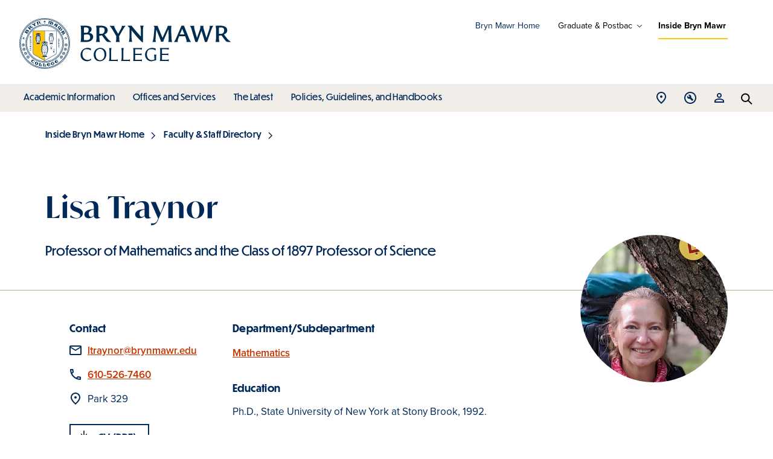

--- FILE ---
content_type: text/html; charset=UTF-8
request_url: https://www.brynmawr.edu/inside/people/lisa-traynor
body_size: 13505
content:
<!DOCTYPE html>
<html lang="en" dir="ltr" prefix="og: https://ogp.me/ns#">
  <head>
    <meta charset="utf-8" />
<meta name="robots" content="index, follow, max-image-preview:standard" />
<link rel="canonical" href="https://www.brynmawr.edu/inside/people/lisa-traynor" />
<link rel="image_src" href="https://www.brynmawr.edu/modules/custom/bmc_custom/assets/images/bryn-mawr-lantern-burst.jpg" />
<meta name="rights" content="Copyright 2026 Bryn Mawr College. All Rights Reserved." />
<meta property="og:site_name" content="Bryn Mawr College" />
<meta property="og:type" content="website" />
<meta property="og:url" content="https://www.brynmawr.edu/inside/people/lisa-traynor" />
<meta property="og:title" content="Lisa Traynor" />
<meta property="og:image" content="https://www.brynmawr.edu/modules/custom/bmc_custom/assets/images/bryn-mawr-lantern-burst.jpg" />
<meta property="og:image:type" content="image/jpeg" />
<meta property="og:image:width" content="1200" />
<meta property="og:image:height" content="630" />
<meta property="og:image:alt" content="Bryn Mawr College Lantern Logo" />
<meta name="Generator" content="Drupal 10 (https://www.drupal.org)" />
<meta name="MobileOptimized" content="width" />
<meta name="HandheldFriendly" content="true" />
<meta name="viewport" content="width=device-width, initial-scale=1.0" />
<link rel="icon" href="/themes/bmc_d9/assets/favicon/favicon.ico" type="image/vnd.microsoft.icon" />

    <title>Lisa Traynor</title>
          <meta name="bmc-siteimprove-id" content="4576">
        <link rel="apple-touch-icon" sizes="180x180" href="/themes/bmc_d9/assets/favicon/apple-touch-icon.png">
    <link rel="icon" type="image/png" sizes="32x32" href="/themes/bmc_d9/assets/favicon/favicon-32x32.png">
    <link rel="icon" type="image/png" sizes="16x16" href="/themes/bmc_d9/assets/favicon/favicon-16x16.png">
    <link rel="manifest" href="/themes/bmc_d9/assets/favicon/site.webmanifest">
    <link rel="mask-icon" href="/themes/bmc_d9/assets/favicon/safari-pinned-tab.svg" color="#40ceff">
    <meta name="msapplication-TileColor" content="#40ceff">
    <meta name="theme-color" content="#ffffff">
    <link rel="stylesheet" media="all" href="/sites/default/files/css/css_X_2966KP_od51wcdIjyygf3jBEpiNp3fKlDjRhdJMEQ.css?delta=0&amp;language=en&amp;theme=bmc_d9&amp;include=eJw1jFEKgCAQBS8k-d1p4plbGLtuuAna6ZOiv3nzYIKsS5y9IGW3Msy6DzD6WcgMO9m_s8bxKWsJ2nykDZWvIQr5WOoJnnCgfSJrEXC6yVm3i-QNP12fKtA" />
<link rel="stylesheet" media="all" href="/sites/default/files/css/css_01PkSuxXX9af4pArtyPsNz7sEJLmhlF2E-ry0TprMBY.css?delta=1&amp;language=en&amp;theme=bmc_d9&amp;include=eJw1jFEKgCAQBS8k-d1p4plbGLtuuAna6ZOiv3nzYIKsS5y9IGW3Msy6DzD6WcgMO9m_s8bxKWsJ2nykDZWvIQr5WOoJnnCgfSJrEXC6yVm3i-QNP12fKtA" />
<link rel="stylesheet" media="all" href="https://use.typekit.net/zti5nlp.css" />
<link rel="stylesheet" media="all" href="/sites/default/files/css/css_Ieamnuyf5vkqL04O0tr5wYCY9iYsqe7VDqJnxnDfo44.css?delta=3&amp;language=en&amp;theme=bmc_d9&amp;include=eJw1jFEKgCAQBS8k-d1p4plbGLtuuAna6ZOiv3nzYIKsS5y9IGW3Msy6DzD6WcgMO9m_s8bxKWsJ2nykDZWvIQr5WOoJnnCgfSJrEXC6yVm3i-QNP12fKtA" />

    <script type="application/json" data-drupal-selector="drupal-settings-json">{"path":{"baseUrl":"\/","pathPrefix":"","currentPath":"node\/4576","currentPathIsAdmin":false,"isFront":false,"currentLanguage":"en"},"pluralDelimiter":"\u0003","suppressDeprecationErrors":true,"ajaxPageState":{"libraries":"eJxdj0EOAjEIRS_U2LVLT9LQFisGiinVzHh6q2ZGZzbkv_8SAlFSyEcPjK27-AUBqks26khya_rAUwWeOyVzicFs9hEMlyxoBgVXVzUPp6wt6uQznuHOfS0CVaaKfsc_zwrZb2i4hmNtE2B6oiuqhTF0KL6MsecDXGHaluJqCUzl0t8n_WVns3WUzz8vwW1pSQ","theme":"bmc_d9","theme_token":null},"ajaxTrustedUrl":[],"gtag":{"tagId":"","consentMode":false,"otherIds":[],"events":[],"additionalConfigInfo":[]},"gtm":{"tagId":null,"settings":{"data_layer":"dataLayer","include_environment":false},"tagIds":["GTM-555HGKM"]},"colorbox":{"transition":"elastic","speed":350,"opacity":0.84999999999999998,"slideshow":false,"slideshowAuto":true,"slideshowSpeed":2500,"slideshowStart":"start slideshow","slideshowStop":"stop slideshow","current":"{current} of {total}","previous":"\u00ab Prev","next":"Next \u00bb","close":"Close","overlayClose":true,"returnFocus":true,"maxWidth":"98%","maxHeight":"98%","initialWidth":"300","initialHeight":"250","fixed":true,"scrolling":true,"mobiledetect":true,"mobiledevicewidth":"320px"},"user":{"uid":0,"permissionsHash":"3e101790a8cc5276e4b92770808b65fcddf2e8d5fc23e0d8c856446332957c56"}}</script>
<script src="/sites/default/files/js/js_r0PGgFApVn_n4CgHtJOVOuYKPF36BDbcFMjzFE-KOuQ.js?scope=header&amp;delta=0&amp;language=en&amp;theme=bmc_d9&amp;include=eJxdycEKhDAMBNAfKubs0S8paRtLlrSRGsX9-xVkFXsZ5s2EEn0aAYWauXChINd_X9mIy9J0p6mifI3j6qKKtqAHJJpxE7sHz1W4EnR-flFM8JLLqlnIG2bIZ_Qe8IPHeyw_uFVF_Q"></script>
<script src="/modules/contrib/google_tag/js/gtag.js?t986vn"></script>
<script src="/modules/contrib/google_tag/js/gtm.js?t986vn"></script>

  </head>
  <body class="page-node-directory insidepeoplelisa-traynor path-node page-node-type-directory">
        <a href="#main-content" class="visually-hidden focusable skip-link">
      Skip to main content
    </a>
    <noscript><iframe src="https://www.googletagmanager.com/ns.html?id=GTM-555HGKM"
                  height="0" width="0" style="display:none;visibility:hidden"></iframe></noscript>

      <div class="dialog-off-canvas-main-canvas" data-off-canvas-main-canvas>
    


<div class="page-wrapper inside-bryn-mawr">
<nav data-section-name="main" aria-hidden="true" class="hidden"></nav>
  <div class="content-fab-wrapper">

          <div class="help">
          <div class="region region-help">
    <div data-drupal-messages-fallback class="hidden"></div>

  </div>

      </div>
        <header class="content-header clearfix">
      <div class="layout-container">
        
          <div class="region region-header">
    
  


<div id="block-header-container-inside" class="block block-bmc-custom block-bmc-custom-header-container-inside">
  
    
      
<div class="header-container__inside">
  <div class="header__menu--theme-switcher">
    <div id="block-theme-switcher" class="block block-bmc-custom block-bmc-custom-theme-switcher">
  
    
      <nav role="navigation" aria-labelledby="block-menu-theme-switcher-menu" id="block-menu-theme-switcher" class="block block-menu navigation menu--theme-switcher">
  <h2 class="visually-hidden" id="block-menu-theme-switcher-menu">Grad Programs and More</h2>
  <ul class="menu">
                            <li class="menu-item marketing">
            <a href="/node/761" data-drupal-link-system-path="node/761">Bryn Mawr Home</a>
          </li>
                                          <li class="menu-item menu-item--expanded grad_top_level remove-delay">
            <button type="button" aria-expanded="false">Graduate &amp; Postbac</button>
            <ul class="menu">
                              <li class="menu-item gsas">
                  <a href="/gsas" data-drupal-link-system-path="node/771">Graduate School of Arts and Sciences</a>
                </li>
                              <li class="menu-item socialwork">
                  <a href="/socialwork" data-drupal-link-system-path="node/766">Graduate School of Social Work and Social Research</a>
                </li>
                              <li class="menu-item postbac">
                  <a href="/postbac" data-drupal-link-system-path="node/776">Postbaccalaureate Premedical Program</a>
                </li>
                          </ul>
          </li>
                                          <li class="menu-item inside is-active">
            <a href="/inside" data-drupal-link-system-path="11" class="is-active" aria-current="true">Inside Bryn Mawr</a>
          </li>
                    </ul>
</nav>


  </div>

  </div>
      <div class="header__logo header__logo--desktop">
              <a href="/inside" rel="home"><img src="/sites/default/files/2025-01/bmc_web_logo_with_seal_left_aligned.svg" alt="Bryn Mawr College" />
</a>
          </div>
    <div class="header__logo header__logo--mobile">
              <a href="/inside" rel="home"><img src="/sites/default/files/2025-01/bmc_web_logo_without_seal_left_aligned.svg" alt="Bryn Mawr College" />
</a>
          </div>
    <div class="header-container__menu-wrapper">
    <button class="header-container__nav-button" aria-expanded="false"><span>Menu</span></button>
    <div class="header-container__menu">
      <div class="header__menu--theme-switcher">
        <div id="block-theme-switcher" class="block block-bmc-custom block-bmc-custom-theme-switcher">
  
    
      <nav role="navigation" aria-labelledby="block-menu-theme-switcher-menu" id="block-menu-theme-switcher" class="block block-menu navigation menu--theme-switcher">
  <h2 class="visually-hidden" id="block-menu-theme-switcher-menu">Grad Programs and More</h2>
  <ul class="menu">
                            <li class="menu-item marketing">
            <a href="/node/761" data-drupal-link-system-path="node/761">Bryn Mawr Home</a>
          </li>
                                          <li class="menu-item menu-item--expanded grad_top_level remove-delay">
            <button type="button" aria-expanded="false">Graduate &amp; Postbac</button>
            <ul class="menu">
                              <li class="menu-item gsas">
                  <a href="/gsas" data-drupal-link-system-path="node/771">Graduate School of Arts and Sciences</a>
                </li>
                              <li class="menu-item socialwork">
                  <a href="/socialwork" data-drupal-link-system-path="node/766">Graduate School of Social Work and Social Research</a>
                </li>
                              <li class="menu-item postbac">
                  <a href="/postbac" data-drupal-link-system-path="node/776">Postbaccalaureate Premedical Program</a>
                </li>
                          </ul>
          </li>
                                          <li class="menu-item inside is-active">
            <a href="/inside" data-drupal-link-system-path="11" class="is-active" aria-current="true">Inside Bryn Mawr</a>
          </li>
                    </ul>
</nav>


  </div>

      </div>
      <div class="header-container__menu-cols">
        <div class="header-container__menu--right">
          <nav role="navigation" aria-labelledby="block-menu-inside-main-menu" id="block-menu-inside-main" class="block block-menu navigation menu--inside">
            
  <h2 class="visually-hidden" id="block-menu-inside-main-menu">Main</h2>
  

        
              <ul class="menu">
                    <li class="menu-item menu-item--expanded">
        <a href="/inside/academic-information" data-drupal-link-system-path="node/1011">Academic Information</a>
                  <button class="menu--inside__button" aria-expanded="false">toggle submenu</button>
                        <ul class="menu">
                    <li class="menu-item menu-item--collapsed">
        <a href="/inside/academic-information/departments-programs" data-drupal-link-system-path="node/49411">Departments and Programs</a>
              </li>
                <li class="menu-item menu-item--collapsed">
        <a href="/inside/academic-information/special-academic-programs" data-drupal-link-system-path="node/5826">Special Academic Programs</a>
              </li>
                <li class="menu-item menu-item--collapsed">
        <a href="/inside/academic-information/research" data-drupal-link-system-path="node/5811">Research</a>
              </li>
                <li class="menu-item menu-item--collapsed">
        <a href="/inside/academic-information/graduate-postbac" data-drupal-link-system-path="node/49691">Graduate and Postbac</a>
              </li>
                <li class="menu-item menu-item--collapsed">
        <a href="/inside/academic-information/provost" data-drupal-link-system-path="node/50516">Provost</a>
              </li>
                <li class="menu-item menu-item--collapsed">
        <a href="/inside/academic-information/registrar" data-drupal-link-system-path="node/51006">Registrar</a>
              </li>
                <li class="menu-item menu-item--collapsed">
        <a href="/inside/academic-information/catalog" data-drupal-link-system-path="node/19326">Catalog</a>
              </li>
                <li class="menu-item">
        <a href="/inside/academic-information/graduation-requirements" data-drupal-link-system-path="node/50456">Graduation Requirements</a>
              </li>
        </ul>
  
              </li>
                <li class="menu-item menu-item--expanded">
        <a href="/inside/directory" data-drupal-link-system-path="node/216">Offices and Services</a>
                  <button class="menu--inside__button" aria-expanded="false">toggle submenu</button>
                        <ul class="menu">
                    <li class="menu-item menu-item--collapsed">
        <a href="/inside/offices-services/academic-support" data-drupal-link-system-path="node/51016">Academic Support</a>
              </li>
                <li class="menu-item menu-item--collapsed">
        <a href="/inside/offices-services/access-services" data-drupal-link-system-path="node/50476">Access Services</a>
              </li>
                <li class="menu-item">
        <a href="/inside/offices-services/admissions" data-drupal-link-system-path="node/50481">Admissions</a>
              </li>
                <li class="menu-item menu-item--collapsed">
        <a href="/inside/offices-services/alumnaei-relations-development" data-drupal-link-system-path="node/49931">Alumnae/i Relations and Development</a>
              </li>
                <li class="menu-item menu-item--collapsed">
        <a href="/inside/offices-services/arts-bryn-mawr" data-drupal-link-system-path="node/50596">Arts at Bryn Mawr</a>
              </li>
                <li class="menu-item">
        <a href="/student-experience/physical-well-being" data-drupal-link-system-path="node/90381">Athletics and Physical Education</a>
              </li>
                <li class="menu-item menu-item--collapsed">
        <a href="/inside/offices-services/blended-learning" data-drupal-link-system-path="node/53456">Blended Learning</a>
              </li>
                <li class="menu-item">
        <a href="/inside/offices-services/board-trustees" data-drupal-link-system-path="node/50976">Board of Trustees</a>
              </li>
                <li class="menu-item">
        <a href="https://bookshop.brynmawr.edu/">Bookshop at Bryn Mawr College</a>
              </li>
                <li class="menu-item">
        <a href="/inside/offices-services/bulletin" data-drupal-link-system-path="node/51011">Bulletin</a>
              </li>
                <li class="menu-item menu-item--collapsed">
        <a href="/inside/offices-services/campus-safety" data-drupal-link-system-path="node/50611">Campus Safety</a>
              </li>
                <li class="menu-item menu-item--collapsed">
        <a href="/inside/offices-services/career-civic-engagement-center" data-drupal-link-system-path="node/49941">Career &amp; Civic Engagement Center</a>
              </li>
                <li class="menu-item">
        <a href="/inside/offices-services/carla-coalition-anti-racist-literacy" data-drupal-link-system-path="node/53231">CARLA — Coalition for Anti-Racist Literacy</a>
              </li>
                <li class="menu-item">
        <a href="/inside/offices-services/child-study-institute" data-drupal-link-system-path="node/63626">Child Study Institute</a>
              </li>
                <li class="menu-item menu-item--collapsed">
        <a href="/inside/offices-services/civil-rights-title-ix" data-drupal-link-system-path="node/125816">Civil Rights and Title IX</a>
              </li>
                <li class="menu-item menu-item--collapsed">
        <a href="/inside/offices-services/communications-marketing" data-drupal-link-system-path="node/50501">Communications &amp; Marketing</a>
              </li>
                <li class="menu-item menu-item--collapsed">
        <a href="/inside/offices-services/conferences-events" data-drupal-link-system-path="node/50726">Conferences and Events</a>
              </li>
                <li class="menu-item menu-item--collapsed">
        <a href="/inside/offices-services/digital-competencies" data-drupal-link-system-path="node/53461">Digital Competencies</a>
              </li>
                <li class="menu-item menu-item--collapsed">
        <a href="/inside/offices-services/dining-services" data-drupal-link-system-path="node/50736">Dining Services</a>
              </li>
                <li class="menu-item menu-item--collapsed">
        <a href="/inside/offices-services/library-information-technology-services/educational-scholarly-technology" data-drupal-link-system-path="node/120791">Educational &amp; Scholarly Technology</a>
              </li>
                <li class="menu-item menu-item--collapsed">
        <a href="/inside/offices-services/environmental-health-safety" data-drupal-link-system-path="node/50761">Environmental Health and Safety</a>
              </li>
                <li class="menu-item menu-item--collapsed">
        <a href="/inside/offices-services/facilities" data-drupal-link-system-path="node/50771">Facilities</a>
              </li>
                <li class="menu-item">
        <a href="/inside/offices-services/financial-aid" data-drupal-link-system-path="node/50781">Financial Aid</a>
              </li>
                <li class="menu-item menu-item--collapsed">
        <a href="/inside/offices-services/finance-administration" data-drupal-link-system-path="node/50731">Finance and Administration</a>
              </li>
                <li class="menu-item menu-item--collapsed">
        <a href="/inside/offices-services/first-year-experience" data-drupal-link-system-path="node/77886">First-Year Experience</a>
              </li>
                <li class="menu-item">
        <a href="/inside/offices-services/general-counsel" data-drupal-link-system-path="node/50706">General Counsel</a>
              </li>
                <li class="menu-item menu-item--collapsed">
        <a href="/inside/offices-services/global-engagement" data-drupal-link-system-path="node/50646">Global Engagement</a>
              </li>
                <li class="menu-item">
        <a href="/inside/offices-services/graduate-admissions" data-drupal-link-system-path="node/50681">Graduate Admissions</a>
              </li>
                <li class="menu-item menu-item--collapsed">
        <a href="/inside/offices-services/health-wellness-center" data-drupal-link-system-path="node/50831">Health and Wellness Center</a>
              </li>
                <li class="menu-item menu-item--collapsed">
        <a href="/inside/offices-services/health-professions-advising" data-drupal-link-system-path="node/50836">Health Professions Advising</a>
              </li>
                <li class="menu-item menu-item--collapsed">
        <a href="/inside/offices-services/human-resources" data-drupal-link-system-path="node/50676">Human Resources</a>
              </li>
                <li class="menu-item menu-item--collapsed">
        <a href="/inside/offices-services/library-information-technology-services/information-technology" data-drupal-link-system-path="node/125036">Information Technology</a>
              </li>
                <li class="menu-item menu-item--collapsed">
        <a href="/inside/offices-services/institutional-research-planning-assessment" data-drupal-link-system-path="node/50856">Institutional Research, Planning, and Assessment</a>
              </li>
                <li class="menu-item menu-item--collapsed">
        <a href="/inside/offices-services/investment-office" data-drupal-link-system-path="node/111821">Investment Office</a>
              </li>
                <li class="menu-item menu-item--collapsed">
        <a href="/inside/offices-services/junior-experience" data-drupal-link-system-path="node/116786">Junior Experience</a>
              </li>
                <li class="menu-item menu-item--collapsed">
        <a href="/inside/offices-services/library-information-technology-services" data-drupal-link-system-path="node/50431">Library &amp; Information Technology Services</a>
              </li>
                <li class="menu-item">
        <a href="/inside/offices-services/mailroom" data-drupal-link-system-path="node/50906">Mailroom</a>
              </li>
                <li class="menu-item menu-item--collapsed">
        <a href="/inside/offices-services/noyce-teacher-scholarship-program" data-drupal-link-system-path="node/53496">Noyce Teacher Scholarship Program</a>
              </li>
                <li class="menu-item menu-item--collapsed">
        <a href="/inside/offices-services/onecard" data-drupal-link-system-path="node/50896">OneCard</a>
              </li>
                <li class="menu-item">
        <a href="/node/51106" data-drupal-link-system-path="node/51106">Peer Tutors</a>
              </li>
                <li class="menu-item menu-item--collapsed">
        <a href="/inside/offices-services/performing-arts-series" data-drupal-link-system-path="node/51081">Performing Arts Series</a>
              </li>
                <li class="menu-item menu-item--collapsed">
        <a href="/inside/offices-services/phebe-anna-thorne-school" data-drupal-link-system-path="node/51131">Phebe Anna Thorne School</a>
              </li>
                <li class="menu-item">
        <a href="/inside/offices-services/posse-bryn-mawr" data-drupal-link-system-path="node/53426">Posse at Bryn Mawr</a>
              </li>
                <li class="menu-item">
        <a href="/node/50916" data-drupal-link-system-path="node/50916">President&#039;s Office</a>
              </li>
                <li class="menu-item menu-item--collapsed">
        <a href="/inside/offices-services/quantitative-center" data-drupal-link-system-path="node/51111">Quantitative Center</a>
              </li>
                <li class="menu-item menu-item--collapsed">
        <a href="/inside/offices-services/reading-series" data-drupal-link-system-path="node/51031">Reading Series</a>
              </li>
                <li class="menu-item menu-item--collapsed">
        <a href="/inside/offices-services/residential-life" data-drupal-link-system-path="node/51001">Residential Life</a>
              </li>
                <li class="menu-item menu-item--collapsed">
        <a href="/inside/offices-services/restorative-practice" data-drupal-link-system-path="node/103961">Restorative Practice</a>
              </li>
                <li class="menu-item menu-item--collapsed">
        <a href="/inside/offices-services/senior-experience" data-drupal-link-system-path="node/116811">Senior Experience</a>
              </li>
                <li class="menu-item menu-item--collapsed">
        <a href="/inside/offices-services/science-support-services" data-drupal-link-system-path="node/50981">Science Support Services</a>
              </li>
                <li class="menu-item menu-item--collapsed">
        <a href="/inside/offices-services/sophomore-experience" data-drupal-link-system-path="node/11221">Sophomore Experience</a>
              </li>
                <li class="menu-item menu-item--collapsed">
        <a href="/inside/offices-services/staff-association" data-drupal-link-system-path="node/51121">Staff Association</a>
              </li>
                <li class="menu-item menu-item--collapsed">
        <a href="/inside/offices-services/student-accounts" data-drupal-link-system-path="node/50961">Student Accounts</a>
              </li>
                <li class="menu-item menu-item--collapsed">
        <a href="/inside/offices-services/student-engagement" data-drupal-link-system-path="node/50956">Student Engagement</a>
              </li>
                <li class="menu-item menu-item--collapsed">
        <a href="/inside/offices-services/student-success" data-drupal-link-system-path="node/50511">Student Success</a>
              </li>
                <li class="menu-item menu-item--collapsed">
        <a href="/inside/offices-services/sustainability-office" data-drupal-link-system-path="node/121041">Sustainability Office</a>
              </li>
                <li class="menu-item menu-item--collapsed">
        <a href="/inside/offices-services/impact-center" data-drupal-link-system-path="node/50541">Impact Center</a>
              </li>
                <li class="menu-item menu-item--collapsed">
        <a href="/inside/offices-services/transportation" data-drupal-link-system-path="node/50941">Transportation</a>
              </li>
                <li class="menu-item menu-item--collapsed">
        <a href="/inside/offices-services/undergraduate-college" data-drupal-link-system-path="node/104286">Undergraduate College</a>
              </li>
                <li class="menu-item menu-item--collapsed">
        <a href="/inside/offices-services/writing-center" data-drupal-link-system-path="node/50946">Writing Center</a>
              </li>
                <li class="menu-item menu-item--collapsed">
        <a href="/inside/offices-services/writing-program" data-drupal-link-system-path="node/63786">Writing Program</a>
              </li>
                <li class="menu-item menu-item--collapsed">
        <a href="/inside/offices-services/wyndham-alumnae-house" data-drupal-link-system-path="node/51136">Wyndham Alumnae House</a>
              </li>
        </ul>
  
              </li>
                <li class="menu-item menu-item--expanded">
        <a href="/inside/latest" data-drupal-link-system-path="node/836">The Latest</a>
                  <button class="menu--inside__button" aria-expanded="false">toggle submenu</button>
                        <ul class="menu">
                    <li class="menu-item">
        <a href="/news?tagged=4866" data-drupal-link-query="{&quot;tagged&quot;:&quot;4866&quot;}" data-drupal-link-system-path="node/396">News</a>
              </li>
                <li class="menu-item menu-item--collapsed">
        <a href="/inside/latest/events" data-drupal-link-system-path="node/831">Events</a>
              </li>
                <li class="menu-item">
        <a href="/inside/latest/submit-your-event" data-drupal-link-system-path="node/19111">Submit Your Event</a>
              </li>
                <li class="menu-item">
        <a href="/inside/latest/onlinevirtual-event-guide" data-drupal-link-system-path="node/22516">Online/Virtual Event Guide</a>
              </li>
                <li class="menu-item">
        <a href="/inside/latest/announcements" data-drupal-link-system-path="node/841">Announcements </a>
              </li>
                <li class="menu-item">
        <a href="/inside/latest/submit-your-announcement" data-drupal-link-system-path="node/57161">Submit Your Announcement</a>
              </li>
                <li class="menu-item">
        <a href="/inside/latest/academic-other-college-calendars" data-drupal-link-system-path="node/50436">Academic and Other College Calendars</a>
              </li>
        </ul>
  
              </li>
                <li class="menu-item menu-item--expanded">
        <a href="/inside/policies-guidelines-handbooks" data-drupal-link-system-path="node/1016">Policies, Guidelines, and Handbooks</a>
                  <button class="menu--inside__button" aria-expanded="false">toggle submenu</button>
                        <ul class="menu">
                    <li class="menu-item menu-item--collapsed">
        <a href="/inside/policies-guidelines-handbooks/college-policies-guidelines" data-drupal-link-system-path="node/50441">College Policies and Guidelines</a>
              </li>
                <li class="menu-item menu-item--collapsed">
        <a href="/inside/policies-guidelines-handbooks/handbooks-catalogs" data-drupal-link-system-path="node/50451">Handbooks and Catalogs</a>
              </li>
                <li class="menu-item menu-item--collapsed">
        <a href="/inside/policies-guidelines-handbooks/sexual-misconduct" data-drupal-link-system-path="node/51051">Sexual Misconduct</a>
              </li>
        </ul>
  
              </li>
        </ul>
  


  </nav>

        </div>
        <div class="header-container__menu--left" role="navigation" aria-label="Tools">
          <div class="accordion__item accordion--directions">
            <button class="accordion__toggle" aria-expanded="false">Open Location menu</button>
            <div class="inside__panel">
              <h2>Visit Guide</h2>
              <div  id="block-menu-inside-location" class="block block-menu navigation menu--inside-loc">
            
  

        
                <ul class="menu menu--level-1">
                    <li class="menu-item">
        <a href="/about-college/visit-guide" data-drupal-link-system-path="node/50171">Visit Information</a>
              </li>
                <li class="menu-item">
        <a href="/campusmap/">Interactive Campus Map</a>
              </li>
                <li class="menu-item">
        <a href="/about-college/visit-guide/maps-directions" data-drupal-link-system-path="node/50191">Maps and Directions</a>
              </li>
                <li class="menu-item">
        <a href="/about-college/visit-guide/parking-accessibility" data-drupal-link-system-path="node/50196">Parking and Accessibility</a>
              </li>
        </ul>
  


  </div>

            </div>
          </div>
          <div class="accordion__item accordion--tools">
            <button class="accordion__toggle" aria-expanded="false">Open Tools menu</button>
            <div class="inside__panel">
              <h2>Tools &amp; Resources</h2>
              <div  id="block-menu-inside-tools-resources" class="block block-menu navigation menu--inside-tools-resources">
            
  

        
                <ul class="menu menu--level-1">
                    <li class="menu-item">
        <a href="http://moodle.brynmawr.edu/">Moodle</a>
              </li>
                <li class="menu-item">
        <a href="http://bionic.brynmawr.edu/">BiONiC</a>
              </li>
                <li class="menu-item">
        <a href="/inside/offices-services/library-information-technology-services" data-drupal-link-system-path="node/50431">Library</a>
              </li>
                <li class="menu-item">
        <a href="https://tripod.brynmawr.edu/discovery/search?vid=01TRI_INST%3ABMC">Tripod</a>
              </li>
                <li class="menu-item">
        <a href="http://webmail.brynmawr.edu/">Webmail</a>
              </li>
                <li class="menu-item">
        <a href="/inside/latest/academic-other-college-calendars" data-drupal-link-system-path="node/50436">Academic and Other College Calendars</a>
              </li>
        </ul>
  


  </div>

            </div>
          </div>
          <div class="accordion__item accordion--resources">
            <button class="accordion__toggle" aria-expanded="false">Open Resources menu</button>
            <div class="inside__panel">
              <h2>Resources For</h2>
              <div  id="block-menu-inside-resources-for" class="block block-menu navigation menu--inside-resources-for">
            
  

        
                <ul class="menu menu--level-1">
                    <li class="menu-item">
        <a href="/admissions-aid" data-drupal-link-system-path="node/1091">Prospective Undergraduates</a>
              </li>
                <li class="menu-item">
        <a href="/inside/current-students" data-drupal-link-system-path="node/5206">Current Students</a>
              </li>
                <li class="menu-item">
        <a href="/inside/faculty-staff" data-drupal-link-system-path="node/49526">Faculty and Staff</a>
              </li>
                <li class="menu-item">
        <a href="/inside/parents-families" data-drupal-link-system-path="node/49516">Parents and Families</a>
              </li>
                <li class="menu-item">
        <a href="/inside/offices-services/alumnaei-relations-development" data-drupal-link-system-path="node/49931">Alumnae/i</a>
              </li>
        </ul>
  


  </div>

              <h2>Faculty/Staff and Department Directories</h2>
              <div  id="block-menu-inside-directory" class="block block-menu navigation menu--inside-directory">
            
  

        
                <ul class="menu menu--level-1">
                    <li class="menu-item">
        <a href="/inside/people" data-drupal-link-system-path="node/4976">Faculty &amp; Staff Directory</a>
              </li>
                <li class="menu-item">
        <a href="https://www.brynmawr.edu/find/student">Search Student Directory (BiONiC)</a>
              </li>
        </ul>
  


  </div>

            </div>
          </div>
          <span class="accordion-bar"></span>
        </div>
      </div>
    </div>
    <div role="search">
      <button class="header-container__search-button" aria-expanded="false"><span class="visually-hidden">Search</span></button>
      <div class="header-container__search">
        <form action="/inside/search">
          <label for="headerSearch" class="visually-hidden">Search</label>
          <input id="headerSearch" placeholder="Search Inside BMC" type="search" name="keys">
          <input type="submit" value="submit">
        </form>
      </div>
    </div>
  </div>
</div>

  </div>

  </div>

      </div>
    </header>

    <div class="layout-container">
      
              <main class="page-content clearfix" role="main">
              <div class="visually-hidden"><a id="main-content" tabindex="-1"></a></div>
        
          <div class="region region-content-top">
    <div id="block-bmc-d9-breadcrumbs" class="block block-system block-system-breadcrumb-block">
  
    
        <nav class="breadcrumb" role="navigation" aria-labelledby="system-breadcrumb">
    <h2 id="system-breadcrumb" class="visually-hidden">Breadcrumb</h2>
    <ol>
              <li>
          <a href="/inside">Inside Bryn Mawr Home</a>
        </li>
                                                            <li>
                              <a href="/inside/people">Faculty &amp; Staff Directory</a>
                          </li>
                            </ol>
  </nav>

  </div>

  </div>

          <div class="region region-content">
          <div id="block-bmc-d9-page-title"  class="block contextual-region block-page-title-block">
      <div class="content__page-header">
      <div class="content__page-header__inner">
                      
                        <div class="directory__header">
          <h1 class="page-title">Lisa Traynor
          </h1>
                      <div class="directory__title">Professor of Mathematics and the Class of 1897 Professor of Science</div>
                                          <div class="directory__photo">
              <img alt="Lisa Traynor headshot" src="https://www.brynmawr.edu/sites/default/files/directory/photo/LT-2.png" />
            </div>
                  </div>
                                                                              
              </div>
    </div>
  </div>

  <div id="block-bmc-d9-content" class="block block-system block-system-main-block">
  
    
      
<article class="directory node node--type-directory node--view-mode-full">
  <div class="node__content">
    <div class="directory__details">
      <div class="directory__columns">
        <div class="directory__contact">
                      <h2 class="small-label">Contact</h2>
                          <div class="directory__contact-email directory__icons">
                <span class="visually-hidden">Email</span>
                <a href="mailto:ltraynor@brynmawr.edu">ltraynor@brynmawr.edu</a>
              </div>
                                      <div class="directory__contact-phone directory__icons">
                <span class="visually-hidden">Phone</span>
                <a href="tel:610-526-7460">610-526-7460</a>
              </div>
                                                  <div class="directory__contact-building directory__icons">
                <span class="visually-hidden">Location</span>
                Park
                              329
                            </div>
                                                              <div class="directory__contact-cv">
                <a href="/sites/default/files/directory/cv/Traynor_%20Lisa%20CV_25_a11y.pdf">CV (PDF)</a>
              </div>
                              </div>
        <div class="directory__def">
                      <div class="directory__def-dept">
              <h2 class="directory__def-dept--title small-label">Department/Subdepartment</h2>
              <ul>
                                                      <li><a href="/inside/academic-information/departments-programs/mathematics">Mathematics</a></li>
                                                </ul>
            </div>
                                <div class="directory__def-education">
              <h2 class="small-label">Education</h2>
              <p>Ph.D., State University of New York at Stony Brook, 1992.</p>
            </div>
                                <div class="directory__def-focus">

                              <h2 class="small-label">Areas of Focus</h2>
              
              <p>Symplectic and contact topology, differential topology, and topology.</p>
            </div>
                  </div>

                  <div class="directory__body">
                          <h2 class="directory__body-title">Biography</h2>
              
            <div class="clearfix text-formatted field field--name-field-dir-body field--type-text-long field--label-hidden field__item"><p><strong>Brief Introduction</strong></p><p>Since 1993, I have been on the faculty of Bryn Mawr College, where I greatly enjoy doing research and teaching students. My mathematical research is very visually motivated: I enjoy looking at some basic shapes of space, such as a knotted loop of string or a round ball, and seeing how this shape can evolve under mathematical equations that have deep roots in classical physics.&nbsp; I teach a variety of courses throughout the curriculum, from calculus at the 100-level to graduate courses in topology at the 500-level.</p><p>I received my Ph.D. in Mathematics in 1992 from the State University of New York at Stony Brook; Dusa McDuff was my research advisor. I pursued postdoctoral work at the Mathematical Sciences Research Institute in Berkeley, CA, at Stanford University, at Centre Emile Borel in the Institut Henri Poincaré in Paris, France and at the Isaac Newton Institute in Cambridge, England.&nbsp; I have spent sabbaticals at the Mathematical Sciences Research Institute (MSRI), Berkeley, CA, at the Institute for Advanced Study (IAS), Princeton, NJ, and at the American Institute of Mathematics (AIM), Palo Alto, CA.&nbsp; I was on sabbatical for the 2022-2023 academic year and spent the fall as a Research Professor for the program <a href="https://www.msri.org/programs/335">Floer Homotopy Theory</a> at MSRI/SLMath in Berkeley, CA.</p><p><strong>Research</strong></p><p>My research interests are in geometry and topology. More specifically, I work in symplectic and contact topology, where we study many questions similar to those studied in topology except under additional constraints given by the geometry of a symplectic or contact structure.&nbsp;I am particularly interested in studying the flexibility and rigidity of Lagrangian submanifolds of standard symplectic spaces and of Legendrian submanifolds of contact spaces.&nbsp;&nbsp;A motivating question is to understand the boundary between flexibility (when the Lagrangian or Legendrian submanifold behaves like their smooth counterparts) and rigidity (when the behavior of these geometric submanifolds is more restrictive). I enjoy exploring the edge between flexible and rigid phenomena.&nbsp;</p><p>I am a co-organizer of the weekly <a href="https://www.brynmawr.edu/inside/academic-information/departments-programs/mathematics/seminars-colloquia/pact-seminar" title="Math PACT">Math PACT</a>&nbsp;(Philadelphia Area (Contact) Topology) seminar and of the monthly PATCH (Philadelphia Area Topology: Contact &amp; Hyperbolic) seminar.&nbsp;&nbsp;</p><p>Over the years, I have worked on a variety of problems including the symplectic camel problem, symplectic homology, symplectic packings, Legendrian knots, and Lagrangian cobordisms between Legendrian knots. I have employed a variety of techniques including J-holomorphic curves, generating families of functions, and convex surfaces.&nbsp; Below you can find a list of my research publications.</p><p><strong>Research Publications</strong></p><ul><li>A Stable Homotopy Invariant for Legendrians with Generating Families, Tanaka, H.L., and Traynor, L., to appear inthe J. Symplectic Geometry, <a href="https://arxiv.org/abs/2408.01587">https://arxiv.org/abs/2408.01587</a></li><li><em><span>Eliashberg’s Contributions towards the Theory of Generating Functions</span></em><span> Celebratio&nbsp;Mathematica Volume,&nbsp;</span><a href="https://celebratio.org/Eliashberg_Y/article/1188/" title="https://celebratio.org/Eliashberg_Y/article/1188/"><span>https://celebratio.org/Eliashberg_Y/article/1188/</span></a>, Traynor, L, 2024.</li><li><em><span>Obstructions to Reversing Lagrangian Surgery in Lagrangian Fillings</span></em><span>, Capovilla-Searle, O., Legout, N., Limouzineau, M., Murphy, E., Pan, Y., and Traynor, L., J. Symplectic Geometry, Vol 22, No. 3, 599-672, 2024, &nbsp;</span><a href="https://arxiv.org/abs/2207.13205"><span>https://arxiv.org/abs/2207.13205</span></a></li><li><em><span>Legendrian Torus and Cable Links</span></em><span>, Dalton, J., Etnyre, J., and Traynor, L., J. Symplectic Geometry, Vol 22, No. 1, 11-108, 2024,&nbsp; </span><a href="https://doi.org/10.48550/arXiv.2107.12323"><span>https://doi.org/10.48550/arXiv.2107.12323</span></a></li><li><em><span>Constructions of Lagrangian Cobordisms</span></em><span>, Blackwell, S., Legout N. Leverson, C., Limouzineau, M., Myer, Z., Pan, Y., Pezzimenti, S., Suárez, L.S., and Traynor, L. in &nbsp;Research Directions in Symplectic and Contact Geometry and Topology (Association for Women in Mathematics Series 27), Springer 2021; </span><a href="https://arxiv.org/abs/2101.00031"><span>https://arxiv.org/abs/2101.00031</span></a></li><li><em><span>An Introduction to the World of Legendrian and Transverse Knots</span></em><span>, Traynor, L., in A Concise Encyclopedia of Knot Theory, CRC Press, 2021.</span></li><li><em><span>The Relative Gromow Width of Lagrangian Cobordisms between Legendrians</span></em><span>, Sabloff, J. and Traynor, L., Journal of Symplectic Geometry, Vol 18, No 1, 217-250, 2020.</span></li><li><em><span>The Minimal Length of a Lagrangian Cobordism between Legendrians</span></em><span>, Sabloff, J. and Traynor, L.</span><em><span>, </span></em><span>Selecta Mathematica New Series, 23: 1419-1448, 2017.</span></li><li><em><span>Non-Orientable Lagrangian Cobordisms between Legendrian Knots, </span></em><span>Capovilla-Searle, O. and Traynor, L., Pacific Journal of Mathematics, Vol 285, No. 2, 319--334. 2016; DOI 10.2140/pjm.2016.285.319.&nbsp; </span></li><li><em><span>Lagrangian Cobordisms via Generating Families: Construction and Geography, </span></em><span>Bourgeois, F., Sabloff, J. and Traynor, L</span><em><span>.</span></em><span>, Algebraic and Geometric Topology, Vol 15, 2439-2477, 2015.</span></li><li><em><span>Obstructions to Lagrangian Cobordisms between Legendrians via Generating Families, </span></em><span>Sabloff, J. and Traynor, L.</span><em><span>, </span></em><span>Algebraic and Geometric Topology, Vol 13, issue 5, 2733-2798, 2013.</span></li><li><em><span>The surgery unknotting number of Legendrian links, </span></em><span>B. Boranda, L. Traynor, S. Yan, Involve</span><em><span>, </span></em><span>Vol 6, No. 3, 273-299, 2013</span><em><span>.</span></em></li><li><em><span>Obstructions to the Existence and Squeezing of Lagrangian Cobordisms, </span></em><span>Sabloff, J. and Traynor, L., Journal of Topology and Analysis, Vol 2, No. 2, 203 - 232, 2010.</span></li><li><em><span>A Partial Ordering on Slices of Planar Lagrangians, </span></em><span>Eisman, P., Lima, J., Sabloff, J., and Traynor, L., Journal of Fixed Point Theory and Applications, Volume 3, Number 2, 431-447, September 2008.</span></li><li><em><span>Generating family invariants for Legendrian links of unknots, </span></em><span>Jordan, J. and Traynor, L.,</span><em><span> </span></em><span>Algebraic and Geometric Topology, Volume 6, 763-807, 2006.</span></li><li><em><span>Legendrian Solid-Torus Links, </span></em><span>Ng, L. and Traynor, L., Journal of Symplectic Geometry, Volume 2, Number 3, 411-443, 2004.</span></li><li><em><span>Generating Function Polynomials for Legendrian Links</span></em><span>, Traynor, L., Geometry and Topology, Vol. 5 (2001) Paper no. 23, pages 719--760.</span></li><li><em><span>Symplectic Packings of Cotangent Bundles of Tori</span></em><span>, Maley, F. M., Mastrangeli, J. and Traynor, L., Experimental Mathematics, Vol 9, No. 3, 2000, 435-455.</span></li><li><em><span>A Legendrian Stratification of Rational Tangles</span></em><span>, Traynor, L., Journal of Knot Theory and its Ramifications, Vol 7, No. 5, 1998, 659-700.</span></li><li><em><span>Legendrian Circular Helix Links</span></em><span>, Traynor, L., Mathematical Proceedings of the Cambridge Philosophical Society, Vol 122, 1997, pp. 301 - 314.</span></li><li><em><span>Symplectic Packing Constructions</span></em><span>, Traynor, L., Journal of Differential Geometry, Vol 42, No. 2, 1995, 411 - 429.</span></li><li><em><span>Symplectic Homology via Generating Functions</span></em><span>, Traynor, L., Geometric and Functional Analysis, Vol. 4, No. 6, 1994, pp. 718 - 748.</span></li><li><span>Mathematics Journal, Vol. 72, No. 3, December 1993, pp. 573 - 594.</span></li><li><em><span>The 4-dimensional Symplectic Camel and Related Results</span></em><span>, McDuff, D. and Traynor, L., in Symplectic Geometry, D. Salamon (ed.), London Mathematical Society Lecture Note Series, Cambridge Univ. Press, 1993, pp. 169 - 182.</span></li></ul><p><strong>Teaching</strong></p><p>I greatly enjoy teaching at Bryn Mawr. I teach a variety of courses through the curriculum.&nbsp; Recently, I have taught Multivariable Calculus, Transition to Higher Mathematics, Topology, Complex Analysis, Graduate Differential Topology, and Senior Conference.&nbsp; Since COVID struck, I have started to teach many of my classes in a flipped style: I record approximately 30 minute videos for students to watch before coming to class, and then during class we work through worksheets to help the material sink in.&nbsp; All my class materials are on Moodle.</p><p><strong>Research with Students</strong></p><p>I love doing research, and I truly enjoy doing research with both undergraduate and graduate students.&nbsp; I have had 6 students complete their PhD under my direction; see&nbsp;<a href="https://www.mathgenealogy.org/id.php?id=1237">Math Genealogy</a>.&nbsp;I have also supervised 8 MA theses and many undergraduate honors thesis projects. Some honors projects have been tied to my own research in symplectic and contact topology, but I have also supervised students on projects in knot theory, game theory, optimal control, and geometry topics connected to computer science.</p><p><strong>Professional Service and Outreach</strong></p><p>I have held a number of leadership positions in national professional organizations: in 2000-2003, I served as Member-At-Large of the American Mathematical Society (AMS) Council, and in 2008-2012, I served on the Executive Committee of the Association for Women in Mathematics (AWM).&nbsp;</p><p>I truly enjoy working with&nbsp; young mathematicians to help them find their own way in the mathematical community.&nbsp;Throughout my career, I have enthusiastically organized activities around professional development.&nbsp; At Bryn Mawr, I have organized seminars for graduate students on numerous&nbsp; topics including how to effectively give a talk and how to write abstracts, grants, CVs,&nbsp; and teaching and diversity statements.&nbsp; Three times I have been a mentor for the national&nbsp;<em>Topology Students Workshop</em> held at Georgia Tech.&nbsp; I have often been on career/advice panels for younger mathematicians during conferences.&nbsp;</p><p>I have also welcomed opportunities to organize programs that promote women in mathematics: for many years, I was involved in the <a href="https://www.ias.edu/math/wam" title="IAS Women and Mathematics">IAS Women and Mathematics Program</a> (Princeton). I also was a team leader for <a href="https://sites.google.com/view/wigworkshop/home" title="WIG1">Women in Geometry 1</a> (in Banff, Canada) and <a href="https://www.birs.ca/events/2019/5-day-workshops/19w5115" title="WIG2">Women in Geometry 2</a> (in Oaxaca, Mexico). I was also an organizer and project leader for the program <a href="https://icerm.brown.edu/topical_workshops/tw19-4-wiscon/" title="WiSCon">WiSCon (Women in Symplectic and Contact Geometry and Topology)</a>, which took place in July 2019 at ICERM.&nbsp; At Bryn Mawr.&nbsp;</p><p>More details about my service can be found on my <a href="https://www.brynmawr.edu/sites/default/files/directory/cv/Traynor-Lisa-CV-August-2023.pdf">CV</a>.</p><p><strong>Additional Interests</strong></p><p>I enjoy spending time with my family: my husband, Paul Hintz, and I have been together since our undergraduate days at Beloit College, and we have a son, Emmett. I&nbsp;enjoy a variety of outdoor activities including hiking, biking, and canoeing and kayaking.&nbsp; Since the pandemic started, I have been hooked on noontime walks + audio books. On a daily basis, I enjoy doing YouTube workouts:&nbsp; I am a big fan of Heather Robertson's channel but am also enjoying Apple Fitness.&nbsp; I also enjoy cooking and eating good food.&nbsp; For many years, we have been members of a great CSA near our home: Pennypack Farm.&nbsp; They have a vast selection of organic vegetables, and seasonal salads are my lunch of choice most days.&nbsp; I also enjoy good wine, chocolate, and soft-serve ice cream!</p></div>
      
                                  </div>
              </div>
    </div>
  </div>
</article>

  </div>

  </div>

        <div class="region-content-bottom-wrapper">
          
        </div>
      </main>

    </div>
  </div>
  <footer class="content-footer clearfix">
    <div class="layout-container">
        <div class="region region-footer">
    <div id="block-footer-container-inside" class="block block-bmc-custom block-bmc-custom-footer-container-inside">
  
    
      

<div  class="footer footer-container__inside"">
    <div class="footer__prefooter">
    
<div class="prefooter">
                  <div class="prefooter__img">
          
            <div class="field field--name-field-cp-wrapper-ibmc-pf-img field--type-entity-reference field--label-hidden field__item">  
<div class="field field--name-field-media-image field--type-image">
        <div class="field__item">    <picture>
                  <source srcset="/sites/default/files/styles/footer_ctas_lg/public/2025-01/prefooter_01.jpg.webp?itok=LyRAScza 1x" media="(min-width: 1025px)" type="image/webp" width="2650" height="380"/>
              <source srcset="/sites/default/files/styles/footer_ctas_md/public/2025-01/prefooter_01.jpg.webp?itok=ROVJNeOd 1x" media="(min-width: 700px)" type="image/webp" width="2048" height="516"/>
              <source srcset="/sites/default/files/styles/footer_ctas_sm/public/2025-01/prefooter_01.jpg.webp?itok=428a8As7 1x" type="image/webp" width="1400" height="500"/>
                  <img loading="lazy" width="2048" height="516" src="/sites/default/files/styles/footer_ctas_md/public/2025-01/prefooter_01.jpg.webp?itok=ROVJNeOd" alt="" />

  </picture>

</div>
    </div>

</div>
      
        </div>
          
          <div class="prefooter__text">
                  <h2
            class="prefooter__title">Take the Next Step</h2>
                          <div class="prefooter__ctas">
            
      <div class="field field--name-field-cp-wrapper-ibmc-pf-cta field--type-link field--label-hidden field__items">
              <div class="field__item"><a href="/admissions-aid/how-apply">How to Apply</a></div>
              <div class="field__item"><a href="https://admissions.brynmawr.edu/register/ug-request-for-information">Request Information</a></div>
              <div class="field__item"><a href="/admissions-aid/visit-bryn-mawr">Schedule a Tour</a></div>
              <div class="field__item"><a href="/inside/offices-services/alumnaei-relations-development/giving">Ways to Give</a></div>
          </div>
  
          </div>
              </div>
    </div>

  </div>
  
  <div class="footer-container">

  <button class="btt">Back to top</button>

  <div class="footer-container__main">
          <div class="left-footer">
                  <div class="footer__logo footer__logo--desktop">
            <img src="/sites/default/files/2025-01/bmc_web_logo_with_seal_left_aligned.svg" alt="Bryn Mawr College" />

          </div>
          <div class="footer__logo footer__logo--mobile">
            <img src="/sites/default/files/2025-01/bmc_web_logo_without_seal_centered.svg" alt="Bryn Mawr College" />

          </div>
                <div class="footer__contact">
          <div class="footer__address">
            101 North Merion Ave.<br />
Bryn Mawr, PA 19010-2899
          </div>
          <div class="footer__phone"><a
              href="tel:(610) 526-5000">(610) 526-5000</a></div>
          <div class="footer__contact_link"><a href="/about-college/contact-guide">Contact Us</a></div>
        </div>
        <div class="footer__social">
          <ul class="social-icons">
                          <li>
                <a class="sm-callout--facebook" href="http://www.facebook.com/BrynMawrCollege"
                   target="_blank"><span
                    class="sm-callout--facebook">Facebook</span></a>
              </li>
                          <li>
                <a class="sm-callout--instagram" href="http://instagram.com/brynmawrcollege"
                   target="_blank"><span
                    class="sm-callout--instagram">Instagram</span></a>
              </li>
                          <li>
                <a class="sm-callout--youtube" href="https://www.youtube.com/user/BrynMawrCollege"
                   target="_blank"><span
                    class="sm-callout--youtube">Youtube</span></a>
              </li>
                          <li>
                <a class="sm-callout--linkedin" href="https://www.linkedin.com/school/bryn-mawr-college/"
                   target="_blank"><span
                    class="sm-callout--linkedin">Linkedin</span></a>
              </li>
                          <li>
                <a class="sm-callout--tiktok" href="https://www.tiktok.com/@bryn_mawr_college"
                   target="_blank"><span
                    class="sm-callout--tiktok">Tiktok</span></a>
              </li>
                      </ul>
        </div>
      </div>
    
          <div class="mid-footer">
                  <div class="mid-footer-wrapper">
            <ul class="mid-footer-wrapper--links">
                              <li class="mid-footer-wrapper--links-item">
                  <a href="/inside/directory">Offices &amp; Services</span></a>
                </li>
                              <li class="mid-footer-wrapper--links-item">
                  <a href="/inside/people">Faculty &amp; Staff Directory</span></a>
                </li>
                              <li class="mid-footer-wrapper--links-item">
                  <a href="/inside/offices-services/human-resources/work-bryn-mawr">Work at Bryn Mawr</span></a>
                </li>
                              <li class="mid-footer-wrapper--links-item">
                  <a href="/academics/bmc-libraries">Libraries &amp; Collections</span></a>
                </li>
                              <li class="mid-footer-wrapper--links-item">
                  <a href="https://bookshop.brynmawr.edu/">Bookshop</span></a>
                </li>
                              <li class="mid-footer-wrapper--links-item">
                  <a href="https://gobrynmawr.com/">Athletics</span></a>
                </li>
                              <li class="mid-footer-wrapper--links-item">
                  <a href="/inside/latest/events">Events Calendar</span></a>
                </li>
                              <li class="mid-footer-wrapper--links-item">
                  <a href="/news">Newsroom</span></a>
                </li>
                              <li class="mid-footer-wrapper--links-item">
                  <a href="/about-college/visit-guide">Plan a Visit</span></a>
                </li>
                              <li class="mid-footer-wrapper--links-item">
                  <a href="/campusmap/">Campus Map</span></a>
                </li>
                              <li class="mid-footer-wrapper--links-item">
                  <a href="https://engage.brynmawr.edu/Make-a-gift">Make a Gift</span></a>
                </li>
                          </ul>
          </div>
              </div>
    
          <div class="right-footer">
                  <div class="footer-image">
            
            <div class="field field--name-field-cp-wrapper-ibmc-footer-img field--type-entity-reference field--label-hidden field__item">  
<div class="field field--name-field-media-image field--type-image">
        <div class="field__item">  <img loading="lazy" src="/sites/default/files/styles/footer_vertical_image/public/2025-01/footer-image-with-window.jpg.webp?itok=I7hW-brm" width="199" height="319" alt="" class="image-style-footer-vertical-image" />


</div>
    </div>

</div>
      
          </div>
                      </div>
    
  </div>



      <div class="footer-container__bottom">
      <span
        class="footer-container__copyright">&copy; 2026 Bryn Mawr College. All rights reserved.</span>
      <div
        class="footer-container__menu--utility"><nav role="navigation" aria-labelledby="block-menu-footer-utility-menu" id="block-menu-footer-utility" class="block block-menu navigation menu--foot-utility">
            
  <h2 class="visually-hidden" id="block-menu-footer-utility-menu">Footer</h2>
  

        
                <ul class="menu menu--level-1">
                    <li class="menu-item">
        <a href="/inside/offices-services/student-engagement/guidelines-support-protests-demonstrations" data-drupal-link-system-path="node/122011">Protest and Demonstration Resources</a>
              </li>
                <li class="menu-item">
        <a href="/about-college/consumer-information" data-drupal-link-system-path="node/12956">Non-Discrimination Statement</a>
              </li>
                <li class="menu-item">
        <a href="/about-college/consumer-information" title="Update link with node" data-drupal-link-system-path="node/12956">Consumer Information</a>
              </li>
                <li class="menu-item">
        <a href="/inside/offices-services/information-technology/enterprise-data-systems-interfaces/web-services/website-feedback" data-drupal-link-system-path="node/55626">Report a Website Issue</a>
              </li>
                <li class="menu-item">
        <a href="/inside/policies-guidelines-handbooks/sexual-misconduct" data-drupal-link-system-path="node/51051">Title IX</a>
              </li>
                <li class="menu-item">
        <a href="/inside/policies-guidelines-handbooks/college-policies-guidelines/web-accessibility-policy" data-drupal-link-system-path="node/23541">Web Accessibility</a>
              </li>
                <li class="menu-item">
        <a href="/about-college/equity-inclusion-anti-racism/land-acknowledgement" data-drupal-link-system-path="node/51856">Land Acknowledgement</a>
              </li>
        </ul>
  


  </nav>
</div>
    </div>
  
</div>
</div>

  </div>

  </div>

    </div>
  </footer>
</div>

  </div>

    
    <script src="/sites/default/files/js/js_rx7-u5ojioK4-JojFQHdDfuV8rDyZbyIhzdlvD0p2VI.js?scope=footer&amp;delta=0&amp;language=en&amp;theme=bmc_d9&amp;include=eJxdycEKhDAMBNAfKubs0S8paRtLlrSRGsX9-xVkFXsZ5s2EEn0aAYWauXChINd_X9mIy9J0p6mifI3j6qKKtqAHJJpxE7sHz1W4EnR-flFM8JLLqlnIG2bIZ_Qe8IPHeyw_uFVF_Q"></script>
<script src="https://siteimproveanalytics.com/js/siteanalyze_6294170.js" async></script>
<script src="/sites/default/files/js/js_lNQEyNY2o4I1JfckgNfeOKhn67yaFUJAz-2PXJ03rmw.js?scope=footer&amp;delta=2&amp;language=en&amp;theme=bmc_d9&amp;include=eJxdycEKhDAMBNAfKubs0S8paRtLlrSRGsX9-xVkFXsZ5s2EEn0aAYWauXChINd_X9mIy9J0p6mifI3j6qKKtqAHJJpxE7sHz1W4EnR-flFM8JLLqlnIG2bIZ_Qe8IPHeyw_uFVF_Q"></script>

  </body>
</html>


--- FILE ---
content_type: image/svg+xml
request_url: https://www.brynmawr.edu/themes/bmc_d9/assets/icons/icons_email-outlined.svg
body_size: 172
content:
<svg width="32" height="32" viewBox="0 0 32 32" xmlns="http://www.w3.org/2000/svg"><g fill="none" fill-rule="evenodd"><path d="M4 4h24v24H4z"/><path d="M26 10c0-1.1-.9-2-2-2H8c-1.1 0-2 .9-2 2v12c0 1.1.9 2 2 2h16c1.1 0 2-.9 2-2V10zm-2 0l-8 5-8-5h16zm0 12H8V12l8 5 8-5v10z" fill="#002858" fill-rule="nonzero"/></g></svg>

--- FILE ---
content_type: image/svg+xml
request_url: https://www.brynmawr.edu/themes/bmc_d9/assets/icons/icons_linkedin_blue.svg
body_size: 350
content:
<svg width="32" height="32" viewBox="0 0 32 32" xmlns="http://www.w3.org/2000/svg"><g fill="none" fill-rule="evenodd"><path d="M0 0h32v32H0z"/><path d="M9.162 7a2.166 2.166 0 010 4.333A2.164 2.164 0 017 9.166C7 7.971 7.967 7 9.162 7zm1.866 5.977V25H7.296V12.977h3.732zm9.5-.3c3.775 0 4.472 2.49 4.472 5.728V25h-3.726v-5.846c0-1.396-.028-3.189-1.94-3.189-1.94 0-2.237 1.52-2.237 3.087V25h-3.73V12.977h3.58v1.642h.05c.499-.945 1.716-1.942 3.53-1.942z" fill="#002858" fill-rule="nonzero"/></g></svg>

--- FILE ---
content_type: image/svg+xml
request_url: https://www.brynmawr.edu/themes/bmc_d9/assets/icons/icons_download.svg
body_size: 153
content:
<svg width="32" height="32" viewBox="0 0 32 32" xmlns="http://www.w3.org/2000/svg"><g fill="none" fill-rule="evenodd"><path d="M4 4h24v24H4z"/><g fill="#000"><path d="M10.6 14.727l.9-.9 4.501 4.5 4.499-4.5.9.9-5.4 5.4-5.4-5.4z"/><path d="M16.636 9v9.545h-1.273V9zM9 21.727h14V23H9z"/></g></g></svg>